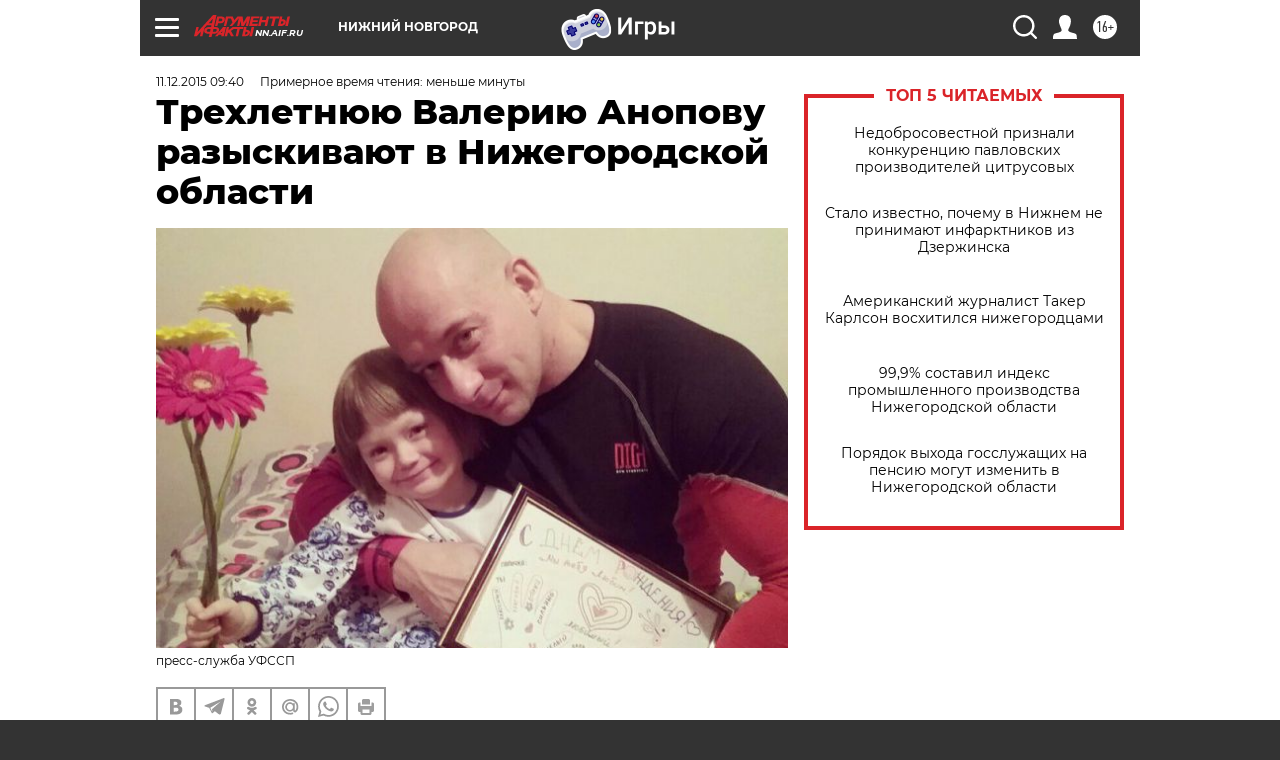

--- FILE ---
content_type: text/html
request_url: https://tns-counter.ru/nc01a**R%3Eundefined*aif_ru/ru/UTF-8/tmsec=aif_ru/882413519***
body_size: -71
content:
F4DD702D696FA19EX1768923550:F4DD702D696FA19EX1768923550

--- FILE ---
content_type: application/javascript
request_url: https://smi2.ru/counter/settings?payload=CIyLAhjTrL3gvTM6JGU5MTIwMjI1LThmYjQtNGYyYy1hMDhmLWJkNDA2YWI3NjYxYg&cb=_callbacks____0mkmretmw
body_size: 1521
content:
_callbacks____0mkmretmw("[base64]");